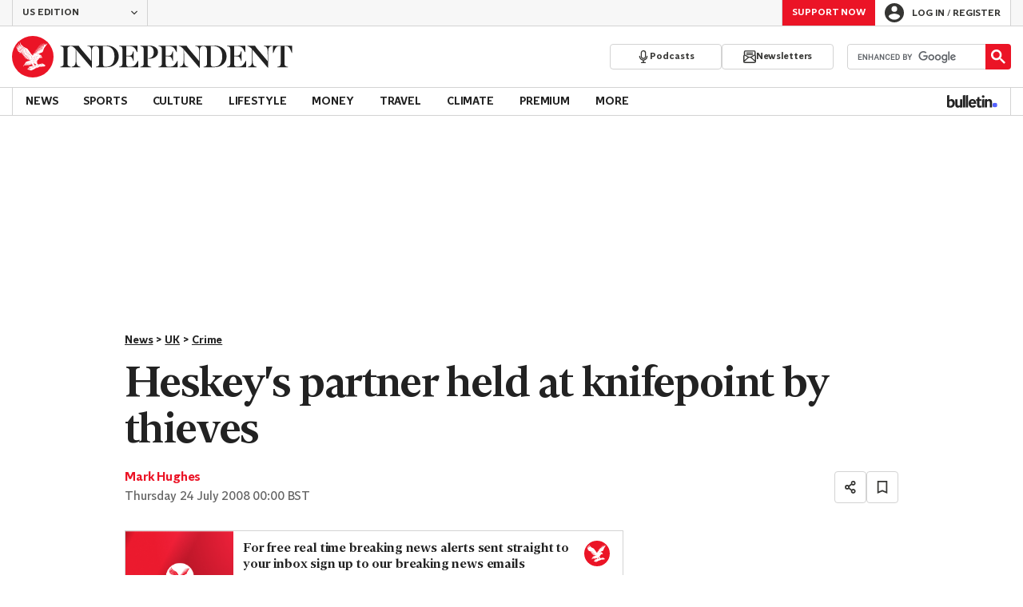

--- FILE ---
content_type: text/html;charset=UTF-8
request_url: https://api.tinypass.com/checkout/template/cacheableShow.html?aid=SEz5CAOYyJ&templateId=OT8SDWKPAFOT&offerId=fakeOfferId&experienceId=EXK40CL2QNKP&iframeId=offer_b35ddadaab868a2b32fc-0&displayMode=inline&pianoIdUrl=https%3A%2F%2Fid.tinypass.com%2Fid%2F&widget=template&url=https%3A%2F%2Fwww.independent.co.uk%2Fnews%2Fuk%2Fcrime%2Fheskey-s-partner-held-at-knifepoint-by-thieves-875773.html
body_size: 7522
content:
<!DOCTYPE html>
<!--[if lt IE 7]> <html class="no-js lt-ie9 lt-ie8 lt-ie7" xmlns:ng="http://angularjs.org"> <![endif]-->
<!--[if IE 7]> <html class="no-js lt-ie9 lt-ie8" xmlns:ng="http://angularjs.org"> <![endif]-->
<!--[if IE 8]> <html class="no-js lt-ie9" xmlns:ng="http://angularjs.org"> <![endif]-->
<!--[if gt IE 8]><!--> <html class="no-js"> <!--<![endif]-->
<head>
    <meta http-equiv="X-UA-Compatible" content="IE=edge,chrome=1">
    <!--[if lte IE 9]>
    <script type="text/javascript" src="/js/angular/angular-ui-ieshiv.min.js"></script>
    <script type="text/javascript" src="https://cdnjs.cloudflare.com/ajax/libs/json3/3.2.4/json3.min.js"></script>
    <![endif]-->

    <meta charset="utf-8">
    <title>content frame</title>
    <meta property="og:title" content="content frame"/>
    <meta name="viewport" content="width=device-width, initial-scale=1">

    

    <link href="/widget/dist/template/css/template.bundle.1.0.css" rel="stylesheet" type="text/css"  />


    <script>var TPTemplateType = "TEMPLATE";</script>

    

    <script type="text/javascript" src="//cdnjs.cloudflare.com/ajax/libs/jquery/1.12.4/jquery.min.js" ></script>
<script type="text/javascript" src="//cdnjs.cloudflare.com/ajax/libs/jquery-migrate/1.4.1/jquery-migrate.min.js" ></script>
<script type="text/javascript" src="//cdnjs.cloudflare.com/ajax/libs/angular.js/1.2.22/angular.min.js" ></script>
<script type="text/javascript" src="//cdnjs.cloudflare.com/ajax/libs/angular.js/1.2.22/angular-animate.min.js" ></script>
<script type="text/javascript" src="//cdnjs.cloudflare.com/ajax/libs/angular.js/1.2.22/angular-cookies.min.js" ></script>
<script type="text/javascript" src="//cdnjs.cloudflare.com/ajax/libs/angular.js/1.2.22/angular-sanitize.min.js" ></script>
<script type="text/javascript" src="//cdnjs.cloudflare.com/ajax/libs/angular-dynamic-locale/0.1.27/tmhDynamicLocale.min.js" ></script>
<script type="text/javascript" src="//cdnjs.cloudflare.com/ajax/libs/angular-ui-utils/0.1.1/angular-ui-utils.min.js" ></script>
<script type="text/javascript" src="//cdnjs.cloudflare.com/ajax/libs/angular-ui/0.4.0/angular-ui-ieshiv.js" ></script>
<script type="text/javascript" src="//cdnjs.cloudflare.com/ajax/libs/angular-ui-router/0.2.10/angular-ui-router.min.js" ></script>
<script id="translation-dynamic" type="text/javascript" src="/showtemplate/general/loadTranslationMap?aid=SEz5CAOYyJ&version=1530182675000&language=en_US" ></script>
<script id="translation-static" type="text/javascript" src="/ng/common/i18n/platform-translation-map_en_US.js?version=16.680.1" ></script>
<script type="text/javascript" src="/_sam/H4sIAAAAAAAA_z3IwQ6AIAgA0B9KmJ76m4bJHI6oBa7f7-bt7eEnrXNgEw8Mvh6lYBy-DHVaU95QpTqS9an0pgwFSkHJu63T-yTlgy1Nh-E_BjVxNVoAAAA?compressed=true&v=16.680.1" ></script>



</head>

<body id="ng-app">

<script>
    var TPConfig = {
        PATH: "https://buy.tinypass.com"
    };

    
var TPParam = {"app":{"name":"The Independent","image1":"/ml/cropped_SEz5CAOYyJ_1_pb1507.png","aid":"SEz5CAOYyJ","useTinypassAccounts":false,"userProvider":"piano_id","businessUrl":"https://www.independent.co.uk","canInitCheckoutWithAnon":true},"LOGIN":"/checkout/user/loginShow","TRANSLATION_CONFIG":{"isStatic":false,"isEnabled":true,"templateContext":"default","version":"16.680.1","loadTranslationUrl":"/showtemplate/general/loadTranslationMap?aid=SEz5CAOYyJ&version=1530182675000","initialLocaleId":"en_US","systemDefaultLocale":"en_US","languages":[{"locale":"en_US","label":"English (United States)","localized":"English (United States)","isDefault":true,"isEnabled":true,"rtl":false}]},"params":{"experienceId":"EXK40CL2QNKP","widget":"template","pianoIdUrl":"https://id.tinypass.com/id/","iframeId":"offer_b35ddadaab868a2b32fc-0","offerId":"fakeOfferId","templateId":"OT8SDWKPAFOT","aid":"SEz5CAOYyJ","displayMode":"inline","url":"https://www.independent.co.uk/news/uk/crime/heskey-s-partner-held-at-knifepoint-by-thieves-875773.html"},"TRACK_SHOW":"/checkout/template/trackShow"};
</script>

<div id="template-container">
    <div template ng-cloak>
        <div class="show-template-error-screen" ng-show="terminalError">
            <div class="error-screen">
                <div class="row">
                    <div class="error-notification-icon"></div>
                    <div class="content">
                        <div class="error-title">
                            <b>An error has occurred</b>
                        </div>

                        <div>
                            <span class="ng-hide text" ng-show="terminalError">
                                {{terminalError}}
                            </span>
                        </div>
                    </div>
                </div>
            </div>
        </div>
        <div ng-show="!terminalError">

            <section class="encore-component">
      <div class="encore-component-inner-wrapper">
        <h2 class="encore-component-title">
				Support truly<br />independent journalism
        </h2>
        <div class="encore-component-copy-wrapper">
          <p class="encore-component-copy-desc">
            At The Independent, our mission is to deliver unbiased, fact-based
            journalism. Journalism that’s free from political allegiances and
            the influences of shareholders and commercial interests.
          </p>
          <p class="encore-component-copy-desc">
            But we need your help. Your support enables us to uncover crucial
            stories that would otherwise have gone untold, hold power to
            account, and amplify voices often unheard.
          </p>
          <p class="encore-component-copy-desc">
            Whether $5 or $50, every contribution counts. It fuels our
            reporting, invests in investigations, and maintains our
            independence.
          </p>
          <strong
            class="encore-component-copy-desc encore-component-copy-highlight"
          >
            Support The Independent today and join us in our mission for truth
            and transparency.
          </strong>
        </div>
        <figure class="encore-component-author-wrapper">
          <div class="encore-component-author-image-wrapper">
            <img
              src="https://static.independent.co.uk/static-assets/images/donate/louise-thomas.png"
              alt="Headshot of author"
              class="encore-component-author-image"
            />
          </div>
          <div class="encore-component-author-details">
            <figcaption class="encore-component-author-name">
              Louise Thomas
            </figcaption>
            <p class="encore-component-author-title">Editor</p>
          </div>
        </figure>
        <a href="https://www.independent.co.uk/donate?itm_channel=piano&itm_campaign=us_support_encore_component" target="_parent" class="encore-component-cta" external-event="support-now">Support now</a>
        <div class="payment-options">
          <svg class="debit" xmlns="http://www.w3.org/2000/svg" width="21.9" height="15.2" viewBox="0 0 30 20" fill="none">
<g clip-path="url(#clip0_1222_1854)">
<rect width="30" height="20" rx="2" fill="white"/>
<path d="M28.0645 20H1.93548C0.867944 20 0 19.1458 0 18.0952V1.90476C0 0.854167 0.867944 0 1.93548 0H28.0645C29.1315 0 30 0.854167 30 1.90476V18.0952C30 19.1458 29.1315 20 28.0645 20ZM1.93548 0.952381C1.40202 0.952381 0.967742 1.37976 0.967742 1.90476V18.0952C0.967742 18.6202 1.40202 19.0476 1.93548 19.0476H28.0645C28.598 19.0476 29.0323 18.6202 29.0323 18.0952V1.90476C29.0323 1.37976 28.598 0.952381 28.0645 0.952381H1.93548Z" fill="#222222"/>
<path d="M29.5161 4.28569H0.483871C0.216532 4.28569 0 4.0726 0 3.8095C0 3.54641 0.216532 3.33331 0.483871 3.33331H29.5161C29.7835 3.33331 30 3.54641 30 3.8095C30 4.0726 29.7835 4.28569 29.5161 4.28569Z" fill="#222222"/>
<path d="M29.5161 7.61907H0.483871C0.216532 7.61907 0 7.40597 0 7.14288C0 6.87978 0.216532 6.66669 0.483871 6.66669H29.5161C29.7835 6.66669 30 6.87978 30 7.14288C30 7.40597 29.7835 7.61907 29.5161 7.61907Z" fill="#222222"/>
<path d="M11.6129 11.9048H4.35484C4.0875 11.9048 3.87097 11.6917 3.87097 11.4286C3.87097 11.1655 4.0875 10.9524 4.35484 10.9524H11.6129C11.8802 10.9524 12.0968 11.1655 12.0968 11.4286C12.0968 11.6917 11.8802 11.9048 11.6129 11.9048Z" fill="#222222"/>
<path d="M8.22581 14.7619H4.35484C4.0875 14.7619 3.87097 14.5488 3.87097 14.2857C3.87097 14.0226 4.0875 13.8095 4.35484 13.8095H8.22581C8.49315 13.8095 8.70968 14.0226 8.70968 14.2857C8.70968 14.5488 8.49315 14.7619 8.22581 14.7619Z" fill="#222222"/>
</g>
<defs>
<clipPath id="clip0_1222_1854">
<rect width="30" height="20" fill="white"/>
</clipPath>
</defs>
</svg> 
          <svg class="paypal" xmlns="http://www.w3.org/2000/svg" fill="none" viewBox="0 0 170 48">
  <g clip-path="url(#a)">
    <path fill="#003087" d="M62.56 28.672a10.111 10.111 0 0 0 9.983-8.56c.78-4.967-3.101-9.303-8.6-9.303H55.08a.689.689 0 0 0-.69.585l-3.95 25.072a.643.643 0 0 0 .634.742h4.69a.689.689 0 0 0 .688-.585l1.162-7.365a.689.689 0 0 1 .689-.586h4.257Zm3.925-8.786c-.29 1.836-1.709 3.189-4.425 3.189h-3.474l1.053-6.68h3.411c2.81.006 3.723 1.663 3.435 3.496v-.005Zm26.378-1.18H88.41a.69.69 0 0 0-.69.585l-.144.924s-3.457-3.775-9.575-1.225c-3.51 1.461-5.194 4.48-5.91 6.69 0 0-2.277 6.718 2.87 10.417 0 0 4.771 3.556 10.145-.22l-.093.589a.642.642 0 0 0 .634.742h4.451a.689.689 0 0 0 .69-.585l2.708-17.175a.643.643 0 0 0-.634-.742Zm-6.547 9.492a4.996 4.996 0 0 1-4.996 4.276 4.513 4.513 0 0 1-1.397-.205c-1.92-.616-3.015-2.462-2.7-4.462a4.996 4.996 0 0 1 5.014-4.277c.474-.005.946.065 1.398.206 1.913.614 3.001 2.46 2.686 4.462h-.005Z"/>
    <path fill="#0070E0" d="M126.672 28.672a10.115 10.115 0 0 0 9.992-8.56c.779-4.967-3.101-9.303-8.602-9.303h-8.86a.69.69 0 0 0-.689.585l-3.962 25.079a.637.637 0 0 0 .365.683.64.64 0 0 0 .269.06h4.691a.69.69 0 0 0 .689-.586l1.163-7.365a.688.688 0 0 1 .689-.586l4.255-.007Zm3.925-8.786c-.29 1.836-1.709 3.189-4.426 3.189h-3.473l1.054-6.68h3.411c2.808.006 3.723 1.663 3.434 3.496v-.005Zm26.377-1.18h-4.448a.69.69 0 0 0-.689.585l-.146.924s-3.456-3.775-9.574-1.225c-3.509 1.461-5.194 4.48-5.911 6.69 0 0-2.276 6.718 2.87 10.417 0 0 4.772 3.556 10.146-.22l-.093.589a.637.637 0 0 0 .365.683c.084.04.176.06.269.06h4.451a.686.686 0 0 0 .689-.586l2.709-17.175a.657.657 0 0 0-.148-.518.632.632 0 0 0-.49-.224Zm-6.546 9.492a4.986 4.986 0 0 1-4.996 4.276 4.513 4.513 0 0 1-1.399-.205c-1.921-.616-3.017-2.462-2.702-4.462a4.996 4.996 0 0 1 4.996-4.277c.475-.005.947.064 1.399.206 1.933.614 3.024 2.46 2.707 4.462h-.005Z"/>
    <path fill="#003087" d="m109.205 19.131-5.367 9.059-2.723-8.992a.69.69 0 0 0-.664-.492h-4.842a.516.516 0 0 0-.496.689l4.88 15.146-4.413 7.138a.517.517 0 0 0 .442.794h5.217a.858.858 0 0 0 .741-.418l13.632-22.552a.516.516 0 0 0-.446-.789h-5.215a.858.858 0 0 0-.746.417Z"/>
    <path fill="#0070E0" d="m161.982 11.387-3.962 25.079a.637.637 0 0 0 .365.683c.084.04.176.06.269.06h4.689a.688.688 0 0 0 .689-.586l3.963-25.079a.637.637 0 0 0-.146-.517.645.645 0 0 0-.488-.225h-4.69a.69.69 0 0 0-.689.585Z"/>
    <path fill="#001C64" d="M37.146 22.26c-1.006 5.735-5.685 10.07-11.825 10.07h-3.898c-.795 0-1.596.736-1.723 1.55l-1.707 10.835c-.099.617-.388.822-1.013.822h-6.27c-.634 0-.784-.212-.689-.837l.72-7.493-7.526-.389c-.633 0-.862-.345-.772-.977l5.135-32.56c.099-.617.483-.882 1.106-.882h13.023c6.269 0 10.235 4.22 10.72 9.692 3.73 2.52 5.474 5.873 4.72 10.168Z"/>
    <path fill="#0070E0" d="m12.649 25.075-1.907 12.133-1.206 7.612a1.034 1.034 0 0 0 1.016 1.19h6.622a1.27 1.27 0 0 0 1.253-1.072l1.743-11.06a1.27 1.27 0 0 1 1.253-1.071h3.898A12.46 12.46 0 0 0 37.617 22.26c.675-4.307-1.492-8.228-5.201-10.165a9.96 9.96 0 0 1-.12 1.37 12.461 12.461 0 0 1-12.295 10.54h-6.1a1.268 1.268 0 0 0-1.252 1.07Z"/>
    <path fill="#003087" d="M10.741 37.208H3.03a1.035 1.035 0 0 1-1.018-1.192L7.208 3.072A1.268 1.268 0 0 1 8.46 2H21.7c6.269 0 10.827 4.562 10.72 10.089a11.567 11.567 0 0 0-5.399-1.287H15.983a1.27 1.27 0 0 0-1.254 1.071l-2.08 13.202-1.908 12.133Z"/>
  </g>
  <defs>
    <clipPath id="a">
      <path fill="#fff" d="M0 0h166v44.01H0z" transform="translate(2 2)"/>
    </clipPath>
  </defs>
</svg>
          <svg class="applepay" xmlns="http://www.w3.org/2000/svg" width="32" height="21" viewBox="0 0 32 21" fill="none">
<g clip-path="url(#clip0_1222_1831)">
<path d="M29.1348 0.333252H2.86515C2.75495 0.333252 2.64669 0.333252 2.53649 0.333252C2.44369 0.333252 2.35283 0.333252 2.26003 0.337119C2.05897 0.342918 1.85597 0.354518 1.65877 0.389318C1.45771 0.42605 1.27018 0.484049 1.08652 0.578781C0.906718 0.669646 0.742388 0.789511 0.599323 0.932575C0.456259 1.07564 0.336394 1.23997 0.245529 1.41977C0.152731 1.60343 0.0927985 1.79096 0.057999 1.99202C0.0212663 2.19115 0.00966651 2.39222 0.0038666 2.59328C0.0019333 2.68608 0 2.77694 0 2.86974C0 2.97994 0 3.08821 0 3.1984V17.9534C0 18.0636 0 18.1718 0 18.282C0 18.3748 0 18.4657 0.0038666 18.5585C0.00966651 18.7595 0.0212663 18.9606 0.057999 19.1597C0.0947318 19.3608 0.152731 19.5483 0.245529 19.732C0.336394 19.9118 0.456259 20.0761 0.599323 20.2192C0.742388 20.3623 0.906718 20.4821 1.08652 20.573C1.27018 20.6658 1.45771 20.7257 1.65877 20.7624C1.8579 20.7972 2.05897 20.8108 2.26003 20.8146C2.35283 20.8166 2.44369 20.8185 2.53649 20.8185C2.64476 20.8185 2.75495 20.8185 2.86515 20.8185H29.1329C29.2412 20.8185 29.3514 20.8185 29.4616 20.8185C29.5544 20.8185 29.6452 20.8185 29.738 20.8146C29.9391 20.8088 30.1402 20.7972 30.3393 20.7624C30.5404 20.7257 30.7279 20.6677 30.9116 20.573C31.0913 20.4821 31.2557 20.3623 31.3987 20.2192C31.5418 20.0761 31.6617 19.9118 31.7525 19.732C31.8453 19.5483 31.9053 19.3608 31.9401 19.1597C31.9768 18.9606 31.9884 18.7595 31.9923 18.5585C31.9942 18.4657 31.9961 18.3748 31.9961 18.282C31.9961 18.1718 31.9961 18.0636 31.9961 17.9534V3.1984C31.9961 3.08821 31.9961 2.97994 31.9961 2.86974C31.9961 2.77694 31.9961 2.68608 31.9923 2.59328C31.9865 2.39222 31.9749 2.18922 31.9401 1.99202C31.9033 1.79096 31.8453 1.60343 31.7525 1.41977C31.6617 1.23997 31.5418 1.07564 31.3987 0.932575C31.2557 0.789511 31.0913 0.669646 30.9116 0.578781C30.7279 0.485983 30.5404 0.42605 30.3393 0.389318C30.1402 0.354518 29.9372 0.340985 29.738 0.337119C29.6452 0.335185 29.5544 0.333252 29.4616 0.333252C29.3533 0.333252 29.2431 0.333252 29.1329 0.333252L29.1348 0.333252Z" fill="black"/>
<path d="M29.1348 1.01634H29.4576C29.5446 1.01634 29.6336 1.01827 29.7206 1.0202C29.8733 1.02407 30.0531 1.0318 30.2193 1.06274C30.3643 1.0898 30.4861 1.12847 30.6021 1.1884C30.7181 1.2464 30.8225 1.32373 30.9153 1.41653C31.0081 1.50933 31.0855 1.61566 31.1435 1.73166C31.2034 1.84766 31.2421 1.96946 31.2672 2.11445C31.2962 2.27878 31.3059 2.45858 31.3097 2.61324C31.3117 2.70024 31.3136 2.78724 31.3136 2.87617C31.3136 2.98444 31.3136 3.09077 31.3136 3.19903V17.954C31.3136 18.0623 31.3136 18.1686 31.3136 18.2788C31.3136 18.3658 31.3136 18.4528 31.3097 18.5398C31.3059 18.6944 31.2981 18.8723 31.2672 19.0405C31.2421 19.1855 31.2015 19.3054 31.1435 19.4214C31.0835 19.5374 31.0081 19.6437 30.9153 19.7365C30.8225 19.8293 30.7181 19.9066 30.6002 19.9646C30.4842 20.0246 30.3624 20.0632 30.2193 20.0903C30.0492 20.1212 29.8617 20.129 29.7225 20.1328C29.6336 20.1348 29.5466 20.1367 29.4557 20.1367C29.3474 20.1367 29.2411 20.1367 29.1328 20.1367H2.8612C2.75487 20.1367 2.64854 20.1367 2.54028 20.1367C2.45134 20.1367 2.36435 20.1367 2.27928 20.1328C2.13622 20.129 1.94869 20.1212 1.78049 20.0903C1.63549 20.0652 1.51369 20.0246 1.39576 19.9646C1.27976 19.9066 1.17536 19.8293 1.08257 19.7365C0.989768 19.6437 0.914369 19.5393 0.854437 19.4233C0.794505 19.3073 0.755838 19.1855 0.728772 19.0386C0.697839 18.8723 0.690106 18.6925 0.68624 18.5398C0.684306 18.4528 0.682373 18.3658 0.682373 18.2788V18.0217V17.954V3.13137V2.87424C0.682373 2.78724 0.682373 2.70024 0.68624 2.61131C0.690106 2.45858 0.697839 2.27878 0.728772 2.11059C0.753905 1.96559 0.794505 1.84379 0.854437 1.72779C0.912436 1.61179 0.989768 1.5074 1.08257 1.4146C1.17536 1.3218 1.27976 1.2464 1.39576 1.18647C1.51176 1.12654 1.63356 1.08787 1.77855 1.0608C1.94482 1.02987 2.12462 1.02214 2.27735 1.01827C2.36434 1.01634 2.45328 1.0144 2.53834 1.0144H2.86314H29.1309" fill="white"/>
<path d="M8.7366 7.22326C9.01113 6.88107 9.19673 6.42094 9.14839 5.94922C8.7482 5.96855 8.25714 6.21408 7.97488 6.55628C7.71968 6.85014 7.49542 7.3296 7.55342 7.78005C8.00388 7.81872 8.45434 7.55579 8.7366 7.22133" fill="black"/>
<path d="M9.14273 7.86903C8.48928 7.83036 7.93249 8.24022 7.62122 8.24022C7.30996 8.24022 6.8305 7.88836 6.31431 7.89803C5.64152 7.90769 5.01707 8.28855 4.67487 8.89368C3.97309 10.1039 4.48928 11.9 5.17173 12.8879C5.50426 13.3751 5.90252 13.9125 6.43031 13.8932C6.92717 13.8739 7.12243 13.5703 7.72756 13.5703C8.33268 13.5703 8.50861 13.8932 9.03447 13.8835C9.58159 13.8739 9.92185 13.3944 10.2544 12.9072C10.6352 12.3504 10.7899 11.8149 10.8015 11.784C10.7918 11.7743 9.74786 11.3741 9.73819 10.1735C9.72852 9.16821 10.5579 8.69068 10.5966 8.65975C10.1287 7.96763 9.39599 7.88836 9.14273 7.86903Z" fill="black"/>
<path d="M14.8342 6.50854C16.2551 6.50854 17.245 7.48873 17.245 8.91357C17.245 10.3384 16.2358 11.3302 14.7994 11.3302H13.2256V13.8319H12.0889V6.50854H14.8342ZM13.2256 10.3771H14.5306C15.5205 10.3771 16.0831 9.84349 16.0831 8.9213C16.0831 7.99912 15.5205 7.4694 14.5345 7.4694H13.2256V10.3771Z" fill="black"/>
<path d="M17.5427 12.316C17.5427 11.3822 18.258 10.808 19.5282 10.7365L20.9898 10.6495V10.2377C20.9898 9.64418 20.5896 9.28845 19.9187 9.28845C19.2846 9.28845 18.8883 9.59198 18.7916 10.0695H17.7554C17.8153 9.10479 18.6389 8.39526 19.9574 8.39526C21.2759 8.39526 22.0782 9.07965 22.0782 10.1507V13.8298H21.0284V12.9521H21.0033C20.694 13.5456 20.0193 13.9206 19.3175 13.9206C18.2716 13.9206 17.5408 13.271 17.5408 12.3121L17.5427 12.316ZM20.9898 11.8327V11.4112L19.6751 11.4924C19.0197 11.5388 18.6505 11.8269 18.6505 12.2851C18.6505 12.7433 19.0371 13.0565 19.6249 13.0565C20.3905 13.0565 20.9898 12.5287 20.9898 11.8327Z" fill="black"/>
<path d="M23.072 15.7974V14.91C23.1532 14.9293 23.3349 14.9293 23.4277 14.9293C23.9362 14.9293 24.2088 14.7167 24.377 14.1676C24.377 14.158 24.4736 13.8428 24.4736 13.837L22.5442 8.49146H23.7312L25.0807 12.8356H25.1L26.4495 8.49146H27.6075L25.6085 14.1096C25.1522 15.4049 24.6244 15.8206 23.5166 15.8206C23.4258 15.8206 23.1512 15.8109 23.07 15.7955L23.072 15.7974Z" fill="black"/>
</g>
<defs>
<clipPath id="clip0_1222_1831">
<rect width="32" height="21" fill="white"/>
</clipPath>
</defs>
</svg>
        </div>
      </div>
    </section>

        </div>
    </div>

</div>

<style type="text/css" tp-style="template-custom-style">
    @font-face {
  font-family: "Indy Serif";
  src: url("https://assets.the-independent.com/fonts/Independent-Serif-Medium.woff2") format("woff2");
  font-weight: 500;
  font-style: normal;
}
@font-face {
  font-family: "Indy Sans";
  src: url("https://assets.the-independent.com/fonts/Independent-Sans-Regular.woff2") format("woff2");
  font-weight: 400;
  font-style: normal;
}
@font-face {
  font-family: "Indy Sans Medium";
  src: url("https://assets.the-independent.com/fonts/Independent-Sans-Medium.woff2")
      format("woff2");
  font-weight: 500;
  font-style: normal;
}
.encore-component {
  --spacing: 16px;
  --border-width: 8px;
  --top-padding: calc(var(--spacing) - var(--border-width));
  box-sizing: border-box;
  display: flex;
  flex-direction: column;
  justify-content: center;
  align-items: center;
  background-color: #fde8ea;
  border-top: var(--border-width) solid #ec1a2e;
  padding: var(--top-padding) var(--spacing) var(--spacing);
  color: #222222;
}
.encore-component * {
  box-sizing: border-box;
}
.encore-component-inner-wrapper {
  max-width: 500px;
}
.encore-component-title {
  margin: 0 0 12px;
  font: 500 36px/40px "Indy Serif", "Indy Serif Fallback", serif;
  letter-spacing: -0.01388em;
}
.encore-component-copy-wrapper {
  display: flex;
  flex-direction: column;
  gap: 24px;
  margin-bottom: var(--spacing);
}
.encore-component-copy-desc {
  margin: 0;
  font: normal 16px/20px "Indy Sans", "Indy Sans Fallback", sans-serif;
}
.encore-component-copy-highlight {
  font-family: 'Indy Sans Medium';
}
.encore-component-author-wrapper {
  display: flex;
  justify-content: flex-start;
  gap: 8px;
  margin: 0 0 var(--spacing);
}
.encore-component-author-image-wrapper {
  --size: 60px;
  flex-shrink: 0;
  width: var(--size);
  height: var(--size);
  border-radius: 50%;
}
.encore-component-author-image {
  width: var(--size);
  height: var(--size);
}
.encore-component-author-details {
  display: flex;
  flex-direction: column;
  justify-content: center;
  gap: 4px;
}
.encore-component-author-name {
  font: 500 20px/24px "Indy Serif", "Indy Serif Fallback", serif;
  letter-spacing: -0.025em;
}
.encore-component-author-title {
  font: normal 16px/20px "Indy Sans", "Indy Sans Fallback", sans-serif;
  margin: 0;
}
.encore-component-cta {
  display: inline-flex;
  align-items: center;
  justify-content: center;
  width: 100%;
  gap: 8px;
  height: 42px;
  padding: 12px 16px;
  margin-bottom: 8px;
  border: none;
  outline: none;
  background-color: #ec1a2e;
  color: white;
  font: 500 14px/18px "Indy Sans Medium", "Indy Sans Fallback", sans-serif;
  text-align: center;
  text-transform: uppercase;
  white-space: nowrap;
  border-radius: 4px;
  text-decoration: none;
}
.encore-component-cta:focus,
.encore-component-cta:hover,
.encore-component-cta:active {
  background-color: #ac2a2c;
  color: white;
}
.payment-options { 
  display: flex;
  justify-content: center;
  align-items: center;
  gap: 6px;
}
svg.debit { 
  width: 25px;
}
svg.paypal { 
  width: 30px;
}
svg.applepay { 
  width: 25px;
}
</style>





</body>



</html>


--- FILE ---
content_type: text/javascript;charset=utf-8
request_url: https://id.cxense.com/public/user/id?json=%7B%22identities%22%3A%5B%7B%22type%22%3A%22ckp%22%2C%22id%22%3A%22mkypbvquxm6m3z3q%22%7D%2C%7B%22type%22%3A%22lst%22%2C%22id%22%3A%222cajitl1i7xid3mqe382qnnf9j%22%7D%2C%7B%22type%22%3A%22cst%22%2C%22id%22%3A%222cajitl1i7xid3mqe382qnnf9j%22%7D%5D%7D&callback=cXJsonpCB1
body_size: 188
content:
/**/
cXJsonpCB1({"httpStatus":200,"response":{"userId":"cx:zn6t7hxapm4w26pe4klkr2400:2qs2l6yqbagnf","newUser":true}})

--- FILE ---
content_type: text/javascript;charset=utf-8
request_url: https://p1cluster.cxense.com/p1.js
body_size: 100
content:
cX.library.onP1('2cajitl1i7xid3mqe382qnnf9j');
